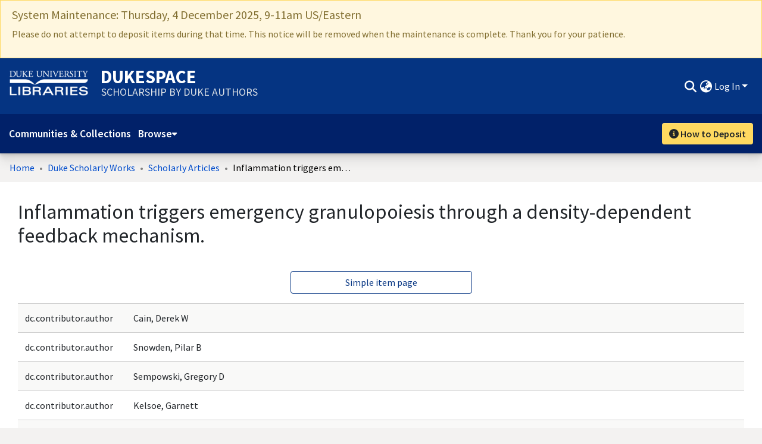

--- FILE ---
content_type: application/javascript; charset=UTF-8
request_url: https://dukespace.lib.duke.edu/3255.456ad8cd5b2e77f7.js
body_size: 1146
content:
"use strict";(self.webpackChunkdspace_angular=self.webpackChunkdspace_angular||[]).push([[3255],{53255:(P,_,i)=>{i.r(_),i.d(_,{FullFileSectionComponent:()=>F});var r=i(94281),e=i(94650),p=i(36895),m=i(62697),c=i(20858),s=i(26905),g=i(99431),u=i(98605),f=i(95905),v=i(89383);function E(n,l){if(1&n&&(e.\u0275\u0275elementContainerStart(0),e.\u0275\u0275elementStart(1,"dt",12),e.\u0275\u0275text(2),e.\u0275\u0275pipe(3,"translate"),e.\u0275\u0275elementEnd(),e.\u0275\u0275elementStart(4,"dd",13),e.\u0275\u0275text(5),e.\u0275\u0275elementEnd(),e.\u0275\u0275elementContainerEnd()),2&n){const t=e.\u0275\u0275nextContext().$implicit;e.\u0275\u0275advance(2),e.\u0275\u0275textInterpolate(e.\u0275\u0275pipeBind1(3,2,"item.page.filesection.description")),e.\u0275\u0275advance(3),e.\u0275\u0275textInterpolate(t.firstMetadataValue("dc.description"))}}function x(n,l){if(1&n&&(e.\u0275\u0275elementStart(0,"div",7)(1,"div",8),e.\u0275\u0275element(2,"ds-themed-thumbnail",9),e.\u0275\u0275pipe(3,"async"),e.\u0275\u0275elementEnd(),e.\u0275\u0275elementStart(4,"div",10)(5,"dl",11)(6,"dt",12),e.\u0275\u0275text(7),e.\u0275\u0275pipe(8,"translate"),e.\u0275\u0275elementEnd(),e.\u0275\u0275elementStart(9,"dd",13),e.\u0275\u0275text(10),e.\u0275\u0275elementEnd(),e.\u0275\u0275elementStart(11,"dt",12),e.\u0275\u0275text(12),e.\u0275\u0275pipe(13,"translate"),e.\u0275\u0275elementEnd(),e.\u0275\u0275elementStart(14,"dd",13),e.\u0275\u0275text(15),e.\u0275\u0275pipe(16,"dsFileSize"),e.\u0275\u0275elementEnd(),e.\u0275\u0275elementStart(17,"dt",12),e.\u0275\u0275text(18),e.\u0275\u0275pipe(19,"translate"),e.\u0275\u0275elementEnd(),e.\u0275\u0275elementStart(20,"dd",13),e.\u0275\u0275text(21),e.\u0275\u0275pipe(22,"async"),e.\u0275\u0275elementEnd(),e.\u0275\u0275template(23,E,6,4,"ng-container",2),e.\u0275\u0275elementEnd()(),e.\u0275\u0275elementStart(24,"div",14)(25,"ds-themed-file-download-link",15),e.\u0275\u0275text(26),e.\u0275\u0275pipe(27,"translate"),e.\u0275\u0275elementEnd()()()),2&n){const t=l.$implicit,a=e.\u0275\u0275nextContext(4);let o,d;e.\u0275\u0275advance(2),e.\u0275\u0275property("thumbnail",null==(o=e.\u0275\u0275pipeBind1(3,11,t.thumbnail))?null:o.payload),e.\u0275\u0275advance(5),e.\u0275\u0275textInterpolate(e.\u0275\u0275pipeBind1(8,13,"item.page.filesection.name")),e.\u0275\u0275advance(3),e.\u0275\u0275textInterpolate(a.dsoNameService.getName(t)),e.\u0275\u0275advance(2),e.\u0275\u0275textInterpolate(e.\u0275\u0275pipeBind1(13,15,"item.page.filesection.size")),e.\u0275\u0275advance(3),e.\u0275\u0275textInterpolate(e.\u0275\u0275pipeBind1(16,17,t.sizeBytes)),e.\u0275\u0275advance(3),e.\u0275\u0275textInterpolate(e.\u0275\u0275pipeBind1(19,19,"item.page.filesection.format")),e.\u0275\u0275advance(3),e.\u0275\u0275textInterpolate(null==(d=e.\u0275\u0275pipeBind1(22,21,t.format))||null==d.payload?null:d.payload.description),e.\u0275\u0275advance(2),e.\u0275\u0275property("ngIf",t.hasMetadata("dc.description")),e.\u0275\u0275advance(2),e.\u0275\u0275property("bitstream",t)("item",a.item),e.\u0275\u0275advance(1),e.\u0275\u0275textInterpolate1(" ",e.\u0275\u0275pipeBind1(27,23,"item.page.filesection.download")," ")}}function S(n,l){if(1&n&&(e.\u0275\u0275elementStart(0,"ds-pagination",5),e.\u0275\u0275template(1,x,28,25,"div",6),e.\u0275\u0275elementEnd()),2&n){const t=e.\u0275\u0275nextContext(2).ngVar,a=e.\u0275\u0275nextContext();e.\u0275\u0275property("hideGear",!0)("hidePagerWhenSinglePage",!0)("paginationOptions",a.originalOptions)("collectionSize",null==t?null:t.totalElements)("retainScrollPosition",!0),e.\u0275\u0275advance(1),e.\u0275\u0275property("ngForOf",null==t?null:t.page)}}function h(n,l){if(1&n&&(e.\u0275\u0275elementStart(0,"div")(1,"h3",3),e.\u0275\u0275text(2),e.\u0275\u0275pipe(3,"translate"),e.\u0275\u0275elementEnd(),e.\u0275\u0275template(4,S,2,6,"ds-pagination",4),e.\u0275\u0275elementEnd()),2&n){const t=e.\u0275\u0275nextContext().ngVar;e.\u0275\u0275advance(2),e.\u0275\u0275textInterpolate(e.\u0275\u0275pipeBind1(3,2,"item.page.filesection.original.bundle")),e.\u0275\u0275advance(2),e.\u0275\u0275property("ngIf",(null==t||null==t.page?null:t.page.length)>0)}}function C(n,l){if(1&n&&(e.\u0275\u0275elementStart(0,"div"),e.\u0275\u0275template(1,h,5,4,"div",2),e.\u0275\u0275elementEnd()),2&n){const t=l.ngVar,a=e.\u0275\u0275nextContext();e.\u0275\u0275advance(1),e.\u0275\u0275property("ngIf",a.hasValuesInBundle(t))}}let F=(()=>{class n extends r.FullFileSectionComponent{}return n.\u0275fac=function(){let l;return function(a){return(l||(l=e.\u0275\u0275getInheritedFactory(n)))(a||n)}}(),n.\u0275cmp=e.\u0275\u0275defineComponent({type:n,selectors:[["ds-item-page-full-file-section"]],features:[e.\u0275\u0275InheritDefinitionFeature],decls:4,vars:6,consts:[[3,"label"],[4,"ngVar"],[4,"ngIf"],[1,"h5","simple-view-element-header"],[3,"hideGear","hidePagerWhenSinglePage","paginationOptions","collectionSize","retainScrollPosition",4,"ngIf"],[3,"hideGear","hidePagerWhenSinglePage","paginationOptions","collectionSize","retainScrollPosition"],["class","file-section row mb-3",4,"ngFor","ngForOf"],[1,"file-section","row","mb-3"],[1,"col-3"],[3,"thumbnail"],[1,"col-7"],[1,"row"],[1,"col-md-4"],[1,"col-md-8"],[1,"col-2"],[3,"bitstream","item"]],template:function(t,a){if(1&t&&(e.\u0275\u0275elementStart(0,"ds-metadata-field-wrapper",0),e.\u0275\u0275pipe(1,"translate"),e.\u0275\u0275template(2,C,2,1,"div",1),e.\u0275\u0275pipe(3,"async"),e.\u0275\u0275elementEnd()),2&t){let o;e.\u0275\u0275property("label",e.\u0275\u0275pipeBind1(1,2,a.label)),e.\u0275\u0275advance(2),e.\u0275\u0275property("ngVar",null==(o=e.\u0275\u0275pipeBind1(3,4,a.originals$))?null:o.payload)}},dependencies:[p.sg,p.O5,m.Q,c.z,s.n,g.t,u.g,p.Ov,f.p,v.X$],styles:["@media screen and (min-width: 768px){dt[_ngcontent-%COMP%]{text-align:right}}"]}),n})()}}]);

--- FILE ---
content_type: application/javascript; charset=UTF-8
request_url: https://dukespace.lib.duke.edu/515.2348088ba37e974d.js
body_size: 1701
content:
"use strict";(self.webpackChunkdspace_angular=self.webpackChunkdspace_angular||[]).push([[515],{70515:(V,l,_)=>{_.r(l),_.d(l,{FullItemPageComponent:()=>K});var m=_(28652),d=_(21317),e=_(94650),o=_(36895),p=_(69722),r=_(128),c=_(13232),s=_(365),g=_(59476),v=_(74009),u=_(34793),f=_(41971),E=_(48106),I=_(48237),C=_(98605),P=_(97172),O=_(89383);const y=function(t){return[t]};function x(t,i){if(1&t&&(e.\u0275\u0275elementStart(0,"div",18)(1,"a",19),e.\u0275\u0275pipe(2,"async"),e.\u0275\u0275text(3),e.\u0275\u0275pipe(4,"translate"),e.\u0275\u0275elementEnd()()),2&t){const n=e.\u0275\u0275nextContext(6);e.\u0275\u0275advance(1),e.\u0275\u0275property("routerLink",e.\u0275\u0275pureFunction1(6,y,e.\u0275\u0275pipeBind1(2,2,n.itemPageRoute$))),e.\u0275\u0275advance(2),e.\u0275\u0275textInterpolate1(" ",e.\u0275\u0275pipeBind1(4,4,"item.page.link.simple")," ")}}function M(t,i){if(1&t&&(e.\u0275\u0275elementStart(0,"tr")(1,"td"),e.\u0275\u0275text(2),e.\u0275\u0275elementEnd(),e.\u0275\u0275element(3,"td",20),e.\u0275\u0275pipe(4,"async"),e.\u0275\u0275pipe(5,"dsMarkdown"),e.\u0275\u0275elementStart(6,"td"),e.\u0275\u0275text(7),e.\u0275\u0275elementEnd()()),2&t){const n=i.$implicit,a=e.\u0275\u0275nextContext(2).$implicit;e.\u0275\u0275advance(2),e.\u0275\u0275textInterpolate(a.key),e.\u0275\u0275advance(1),e.\u0275\u0275property("innerHTML",e.\u0275\u0275pipeBind1(4,3,e.\u0275\u0275pipeBind1(5,5,n.value)),e.\u0275\u0275sanitizeHtml),e.\u0275\u0275advance(4),e.\u0275\u0275textInterpolate(n.language)}}function D(t,i){if(1&t&&(e.\u0275\u0275elementContainerStart(0),e.\u0275\u0275template(1,M,8,7,"tr",15),e.\u0275\u0275elementContainerEnd()),2&t){const n=e.\u0275\u0275nextContext().$implicit;e.\u0275\u0275advance(1),e.\u0275\u0275property("ngForOf",n.value)}}function h(t,i){if(1&t&&(e.\u0275\u0275elementContainerStart(0),e.\u0275\u0275template(1,D,2,1,"ng-container",5),e.\u0275\u0275elementContainerEnd()),2&t){const n=i.$implicit,a=e.\u0275\u0275nextContext(2).ngVar;e.\u0275\u0275advance(1),e.\u0275\u0275property("ngIf","duke.contributor.id"!=n.key||a)}}function T(t,i){if(1&t){const n=e.\u0275\u0275getCurrentView();e.\u0275\u0275elementStart(0,"div",21)(1,"div",22)(2,"button",23),e.\u0275\u0275listener("click",function(){e.\u0275\u0275restoreView(n);const S=e.\u0275\u0275nextContext(6);return e.\u0275\u0275resetView(S.back())}),e.\u0275\u0275element(3,"i",24),e.\u0275\u0275text(4),e.\u0275\u0275pipe(5,"translate"),e.\u0275\u0275elementEnd()()()}2&t&&(e.\u0275\u0275advance(4),e.\u0275\u0275textInterpolate1(" ",e.\u0275\u0275pipeBind1(5,1,"item.page.return"),""))}function B(t,i){if(1&t&&(e.\u0275\u0275elementStart(0,"div",9)(1,"div",10),e.\u0275\u0275element(2,"ds-themed-item-page-title-field",11)(3,"ds-dso-edit-menu"),e.\u0275\u0275elementEnd(),e.\u0275\u0275template(4,x,5,8,"div",12),e.\u0275\u0275elementStart(5,"div",13)(6,"table",14)(7,"tbody"),e.\u0275\u0275template(8,h,2,1,"ng-container",15),e.\u0275\u0275pipe(9,"keyvalue"),e.\u0275\u0275pipe(10,"async"),e.\u0275\u0275elementEnd()()(),e.\u0275\u0275element(11,"ds-themed-item-page-full-file-section",6)(12,"ds-item-page-collections",6)(13,"ds-item-versions",16),e.\u0275\u0275template(14,T,6,3,"div",17),e.\u0275\u0275elementEnd()),2&t){const n=e.\u0275\u0275nextContext(2).ngIf,a=e.\u0275\u0275nextContext(3);e.\u0275\u0275advance(2),e.\u0275\u0275property("item",n),e.\u0275\u0275advance(2),e.\u0275\u0275property("ngIf",!a.fromSubmissionObject),e.\u0275\u0275advance(4),e.\u0275\u0275property("ngForOf",e.\u0275\u0275pipeBind1(9,7,e.\u0275\u0275pipeBind1(10,9,a.metadata$))),e.\u0275\u0275advance(3),e.\u0275\u0275property("item",n),e.\u0275\u0275advance(1),e.\u0275\u0275property("item",n),e.\u0275\u0275advance(1),e.\u0275\u0275property("item",n),e.\u0275\u0275advance(1),e.\u0275\u0275property("ngIf",a.fromSubmissionObject)}}function F(t,i){if(1&t&&(e.\u0275\u0275elementContainerStart(0),e.\u0275\u0275template(1,B,15,11,"div",8),e.\u0275\u0275elementContainerEnd()),2&t){const n=i.ngVar,a=e.\u0275\u0275nextContext().ngIf;e.\u0275\u0275advance(1),e.\u0275\u0275property("ngIf",!a.isWithdrawn||n)}}function L(t,i){if(1&t&&(e.\u0275\u0275elementStart(0,"div"),e.\u0275\u0275element(1,"ds-themed-item-alerts",6)(2,"ds-item-versions-notice",6),e.\u0275\u0275template(3,F,2,1,"ng-container",7),e.\u0275\u0275pipe(4,"async"),e.\u0275\u0275elementEnd()),2&t){const n=i.ngIf,a=e.\u0275\u0275nextContext(3);e.\u0275\u0275advance(1),e.\u0275\u0275property("item",n),e.\u0275\u0275advance(1),e.\u0275\u0275property("item",n),e.\u0275\u0275advance(1),e.\u0275\u0275property("ngVar",e.\u0275\u0275pipeBind1(4,3,a.isAdmin$))}}function A(t,i){if(1&t&&(e.\u0275\u0275elementStart(0,"div",4),e.\u0275\u0275template(1,L,5,5,"div",5),e.\u0275\u0275elementEnd()),2&t){const n=e.\u0275\u0275nextContext().ngVar;e.\u0275\u0275property("@fadeInOut",void 0),e.\u0275\u0275advance(1),e.\u0275\u0275property("ngIf",null==n?null:n.payload)}}function R(t,i){1&t&&(e.\u0275\u0275element(0,"ds-error",25),e.\u0275\u0275pipe(1,"translate")),2&t&&e.\u0275\u0275propertyInterpolate("message",e.\u0275\u0275pipeBind1(1,1,"error.item"))}function U(t,i){1&t&&(e.\u0275\u0275element(0,"ds-themed-loading",25),e.\u0275\u0275pipe(1,"translate")),2&t&&e.\u0275\u0275propertyInterpolate("message",e.\u0275\u0275pipeBind1(1,1,"loading.item"))}function W(t,i){if(1&t&&(e.\u0275\u0275elementStart(0,"div",1),e.\u0275\u0275template(1,A,2,2,"div",2),e.\u0275\u0275template(2,R,2,3,"ds-error",3),e.\u0275\u0275template(3,U,2,3,"ds-themed-loading",3),e.\u0275\u0275elementEnd()),2&t){const n=i.ngVar;e.\u0275\u0275advance(1),e.\u0275\u0275property("ngIf",null==n?null:n.hasSucceeded),e.\u0275\u0275advance(1),e.\u0275\u0275property("ngIf",null==n?null:n.hasFailed),e.\u0275\u0275advance(1),e.\u0275\u0275property("ngIf",null==n?null:n.isLoading)}}let K=(()=>{class t extends d.FullItemPageComponent{ngOnInit(){super.ngOnInit(),this.itemRD$.subscribe(n=>{n.hasSucceeded&&this.linkHeadService.addTag({rel:"canonical",href:n.payload.firstMetadataValue("dc.identifier.uri")})})}}return t.\u0275fac=function(){let i;return function(a){return(i||(i=e.\u0275\u0275getInheritedFactory(t)))(a||t)}}(),t.\u0275cmp=e.\u0275\u0275defineComponent({type:t,selectors:[["ds-full-item-page"]],features:[e.\u0275\u0275InheritDefinitionFeature],decls:2,vars:3,consts:[["class","container",4,"ngVar"],[1,"container"],["class","item-page",4,"ngIf"],[3,"message",4,"ngIf"],[1,"item-page"],[4,"ngIf"],[3,"item"],[4,"ngVar"],["class","full-item-info",4,"ngIf"],[1,"full-item-info"],[1,"d-flex","flex-row"],[1,"mr-auto",3,"item"],["class","simple-view-link my-3",4,"ngIf"],[1,"table-responsive"],[1,"table","table-striped"],[4,"ngFor","ngForOf"],[1,"mt-2",3,"item"],["class","button-row bottom",4,"ngIf"],[1,"simple-view-link","my-3"],[1,"btn","btn-outline-primary",3,"routerLink"],[1,"mdValue",3,"innerHTML"],[1,"button-row","bottom"],[1,"text-right"],[1,"btn","btn-outline-secondary","mr-1",3,"click"],[1,"fas","fa-arrow-left"],[3,"message"]],template:function(n,a){1&n&&(e.\u0275\u0275template(0,W,4,3,"div",0),e.\u0275\u0275pipe(1,"async")),2&n&&e.\u0275\u0275property("ngVar",e.\u0275\u0275pipeBind1(1,1,a.itemRD$))},dependencies:[o.sg,o.O5,p.U,r.A,c.B,s.h,g.s,v.g,u.rH,f.q,E.Z,I.i,C.g,o.Ov,o.Nd,P.N,O.X$],styles:["[_nghost-%COMP%]   div.simple-view-link[_ngcontent-%COMP%]{text-align:center}[_nghost-%COMP%]   div.simple-view-link[_ngcontent-%COMP%]   a[_ngcontent-%COMP%]{min-width:25%}"],data:{animation:[m.Ic]},changeDetection:0}),t})()}}]);

--- FILE ---
content_type: application/javascript; charset=UTF-8
request_url: https://dukespace.lib.duke.edu/7499.ef7c6117e23a7cf9.js
body_size: 1317
content:
"use strict";(self.webpackChunkdspace_angular=self.webpackChunkdspace_angular||[]).push([[7499],{27499:(W,d,t)=>{t.r(d),t.d(d,{RootComponent:()=>b});var _=t(41672),p=t(47798),s=t(36895),c=t(61182),m=t(54541),h=t(958),u=t(13465),e=t(94650),l=t(34793),f=t(45141),v=t(12194),E=t(24958),C=t(83771),y=t(71362),M=t(48106),O=t(32162),P=t(62367);function D(o,i){1&o&&(e.\u0275\u0275elementStart(0,"div",13),e.\u0275\u0275element(1,"ds-themed-loading",14),e.\u0275\u0275elementEnd()),2&o&&(e.\u0275\u0275advance(1),e.\u0275\u0275property("showMessage",!1))}function S(o,i){1&o&&(e.\u0275\u0275elementStart(0,"div",15),e.\u0275\u0275element(1,"ds-themed-loading",14),e.\u0275\u0275elementEnd()),2&o&&(e.\u0275\u0275advance(1),e.\u0275\u0275property("showMessage",!1))}const R=function(o,i){return{collapsedWidth:o,expandedWidth:i}},T=function(o,i){return{value:o,params:i}};let b=(()=>{class o extends p.RootComponent{constructor(a,n,r,I,g,k){super(r,I,g,k),this._document=a}skipToLink(a){const n=this._document.getElementById(a);return n.setAttribute("tabindex","-1"),n.focus(),!1}skipToComponent(a){const n=this._document.querySelector(a);return n.setAttribute("tabindex","-1"),n.focus(),!1}}return o.\u0275fac=function(a){return new(a||o)(e.\u0275\u0275directiveInject(s.K0),e.\u0275\u0275directiveInject(u.DC),e.\u0275\u0275directiveInject(l.F0),e.\u0275\u0275directiveInject(c.I),e.\u0275\u0275directiveInject(m.h),e.\u0275\u0275directiveInject(h.I3))},o.\u0275cmp=e.\u0275\u0275defineComponent({type:o,selectors:[["ds-root"]],features:[e.\u0275\u0275InheritDefinitionFeature],decls:29,vars:24,consts:[[1,"outer-wrapper"],["id","skip-link","role","navigation","aria-label","skip links"],["href","#","id","skip-to-main",1,"sr-only","sr-only-focusable","py-2","px-3",3,"click"],["href","#","id","skip-to-search",1,"sr-only","sr-only-focusable","py-2","px-3",3,"click"],["href","#","id","skip-to-first",1,"sr-only","sr-only-focusable","py-2","px-3",3,"click"],["href","#","id","skip-to-facet",1,"sr-only","sr-only-focusable","py-2","px-3",3,"click"],["href","#","id","skip-to-admin",1,"sr-only","sr-only-focusable","py-2","px-3",3,"click"],[3,"expandedSidebarWidth$","collapsedSidebarWidth$"],[1,"inner-wrapper"],["id","main-content",1,"my-cs"],["class","container d-flex justify-content-center align-items-center h-100 min-vh-100 loader",4,"ngIf"],[3,"options"],["class","ds-full-screen-loader",4,"ngIf"],[1,"container","d-flex","justify-content-center","align-items-center","h-100","min-vh-100","loader"],[3,"showMessage"],[1,"ds-full-screen-loader"]],template:function(a,n){1&a&&(e.\u0275\u0275elementStart(0,"div",0),e.\u0275\u0275pipe(1,"async"),e.\u0275\u0275pipe(2,"async"),e.\u0275\u0275pipe(3,"async"),e.\u0275\u0275pipe(4,"async"),e.\u0275\u0275elementStart(5,"nav",1)(6,"a",2),e.\u0275\u0275listener("click",function(){return n.skipToLink("main-content")}),e.\u0275\u0275text(7,"Skip to Main Content"),e.\u0275\u0275elementEnd(),e.\u0275\u0275elementStart(8,"a",3),e.\u0275\u0275listener("click",function(){return n.skipToComponent("ds-search-form")}),e.\u0275\u0275text(9,"Skip to Search"),e.\u0275\u0275elementEnd(),e.\u0275\u0275elementStart(10,"a",4),e.\u0275\u0275listener("click",function(){return n.skipToComponent("ds-search-results")}),e.\u0275\u0275text(11,"Skip to First Result"),e.\u0275\u0275elementEnd(),e.\u0275\u0275elementStart(12,"a",5),e.\u0275\u0275listener("click",function(){return n.skipToComponent("ds-search-filters")}),e.\u0275\u0275text(13,"Skip to Filters"),e.\u0275\u0275elementEnd(),e.\u0275\u0275elementStart(14,"a",6),e.\u0275\u0275listener("click",function(){return n.skipToComponent("ds-admin-sidebar")}),e.\u0275\u0275text(15,"Skip to Admin Sidebar"),e.\u0275\u0275elementEnd()(),e.\u0275\u0275element(16,"ds-themed-admin-sidebar",7),e.\u0275\u0275elementStart(17,"div",8),e.\u0275\u0275element(18,"ds-system-wide-alert-banner")(19,"ds-themed-header-navbar-wrapper"),e.\u0275\u0275elementStart(20,"main",9),e.\u0275\u0275element(21,"ds-themed-breadcrumbs"),e.\u0275\u0275template(22,D,2,1,"div",10),e.\u0275\u0275elementStart(23,"div"),e.\u0275\u0275element(24,"router-outlet"),e.\u0275\u0275elementEnd()(),e.\u0275\u0275element(25,"ds-themed-footer"),e.\u0275\u0275elementEnd()(),e.\u0275\u0275element(26,"ds-notifications-board",11),e.\u0275\u0275template(27,S,2,1,"div",12),e.\u0275\u0275element(28,"ds-live-region")),2&a&&(e.\u0275\u0275classProp("d-none",n.shouldShowFullscreenLoader),e.\u0275\u0275property("@slideSidebarPadding",e.\u0275\u0275pureFunction2(21,T,e.\u0275\u0275pipeBind1(1,10,n.isSidebarVisible$)?e.\u0275\u0275pipeBind1(2,12,n.slideSidebarOver$)?"unpinned":"pinned":"hidden",e.\u0275\u0275pureFunction2(18,R,e.\u0275\u0275pipeBind1(3,14,n.collapsedSidebarWidth$),e.\u0275\u0275pipeBind1(4,16,n.expandedSidebarWidth$)))),e.\u0275\u0275advance(16),e.\u0275\u0275property("expandedSidebarWidth$",n.expandedSidebarWidth$)("collapsedSidebarWidth$",n.collapsedSidebarWidth$),e.\u0275\u0275advance(6),e.\u0275\u0275property("ngIf",n.shouldShowRouteLoader),e.\u0275\u0275advance(1),e.\u0275\u0275classProp("d-none",n.shouldShowRouteLoader),e.\u0275\u0275advance(3),e.\u0275\u0275property("options",n.notificationOptions),e.\u0275\u0275advance(1),e.\u0275\u0275property("ngIf",n.shouldShowFullscreenLoader))},dependencies:[f.x,v.$,E.k,C.d,y.e,s.O5,l.lC,M.Z,O.U,P.P,s.Ov],styles:["#skip-to-main-content[_ngcontent-%COMP%]{position:absolute;top:-40px;left:0;opacity:0;transition:opacity .3s;z-index:calc(var(--ds-nav-z-index) + 1);border-top-left-radius:0;border-top-right-radius:0;border-bottom-left-radius:0}#skip-to-main-content[_ngcontent-%COMP%]:focus{opacity:1;top:0}"],data:{animation:[_.Fc]}}),o})()}}]);